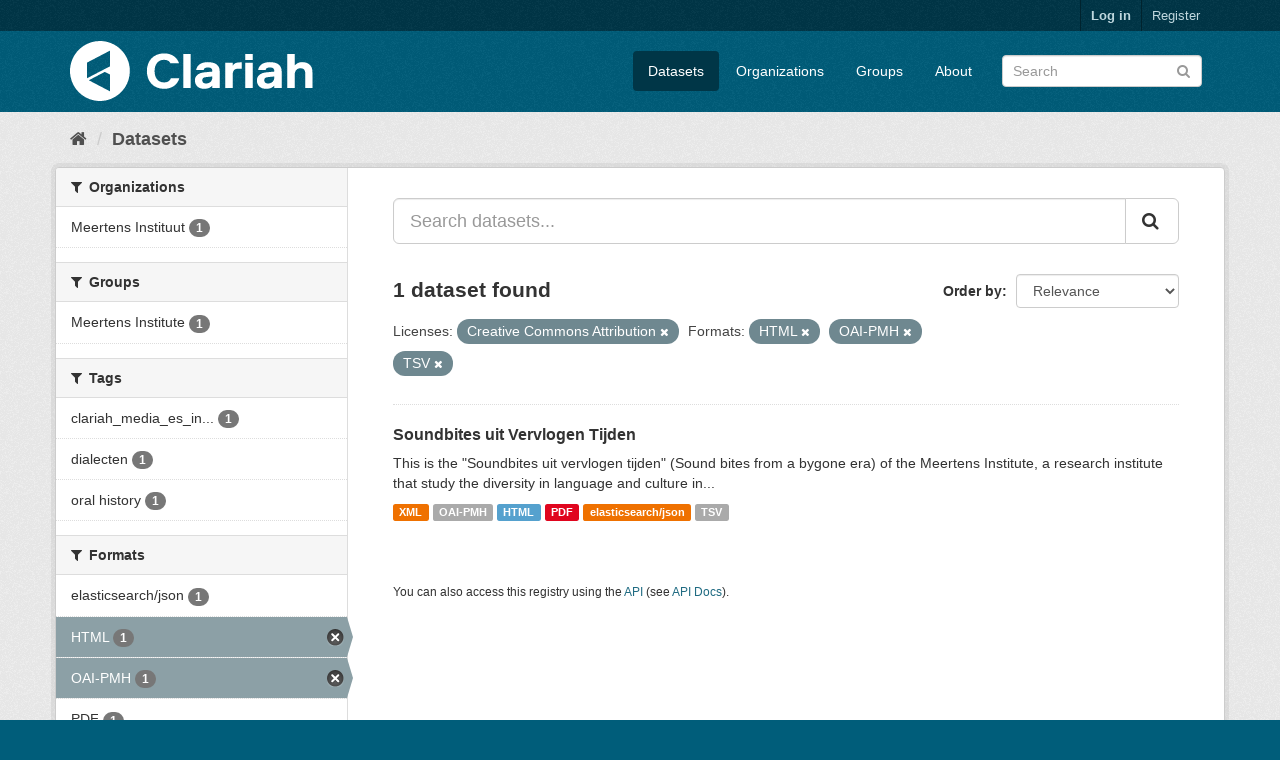

--- FILE ---
content_type: text/html; charset=utf-8
request_url: https://mediasuitedata.clariah.nl/dataset?res_format=HTML&res_format=OAI-PMH&res_format=TSV&license_id=cc-by
body_size: 30378
content:
<!DOCTYPE html>
<!--[if IE 9]> <html lang="en" class="ie9"> <![endif]-->
<!--[if gt IE 8]><!--> <html lang="en"> <!--<![endif]-->
  <head>
    <link rel="stylesheet" type="text/css" href="/fanstatic/vendor/:version:2020-02-20T15:31:21.83/select2/select2.css" />
<link rel="stylesheet" type="text/css" href="/fanstatic/css/:version:2020-02-20T15:31:21.81/main.min.css" />
<link rel="stylesheet" type="text/css" href="/fanstatic/vendor/:version:2020-02-20T15:31:21.83/font-awesome/css/font-awesome.min.css" />

    <meta charset="utf-8" />
      <meta name="generator" content="ckan 2.8.2" />
      <meta name="viewport" content="width=device-width, initial-scale=1.0">
    <title>Datasets - CLARIAH Labs Dataset Registry</title>

    
    <link rel="shortcut icon" href="/base/images/ckan.ico" />
    
      
    

    
      
      
    
    
  </head>

  
  <body data-site-root="https://mediasuitedata.clariah.nl/" data-locale-root="https://mediasuitedata.clariah.nl/" >

    
    <div class="hide"><a href="#content">Skip to content</a></div>
  

  
     
<header class="account-masthead">
  <div class="container">
     
    <nav class="account not-authed">
      <ul class="list-unstyled">
        
        <li><a href="/user/login">Log in</a></li>
        
        <li><a class="sub" href="/user/register">Register</a></li>
         
      </ul>
    </nav>
     
  </div>
</header>

<header class="navbar navbar-static-top masthead">
    
  <div class="container">
    <div class="navbar-right">
      <button data-target="#main-navigation-toggle" data-toggle="collapse" class="navbar-toggle collapsed" type="button">
        <span class="fa fa-bars"></span>
      </button>
    </div>
    <hgroup class="header-image navbar-left">
       
      <a class="logo" href="/"><img src="/uploads/admin/2022-04-01-091505.287285clariah.svg" alt="CLARIAH Labs Dataset Registry" title="CLARIAH Labs Dataset Registry" /></a>
       
    </hgroup>

    <div class="collapse navbar-collapse" id="main-navigation-toggle">
      
      <nav class="section navigation">
        <ul class="nav nav-pills">
           <li class="active"><a href="/dataset">Datasets</a></li><li><a href="/organization">Organizations</a></li><li><a href="/group">Groups</a></li><li><a href="/about">About</a></li> 
        </ul>
      </nav>
       
      <form class="section site-search simple-input" action="/dataset" method="get">
        <div class="field">
          <label for="field-sitewide-search">Search Datasets</label>
          <input id="field-sitewide-search" type="text" class="form-control" name="q" placeholder="Search" />
          <button class="btn-search" type="submit"><i class="fa fa-search"></i></button>
        </div>
      </form>
      
    </div>
  </div>
</header>

  
    <div role="main">
      <div id="content" class="container">
        
          
            <div class="flash-messages">
              
                
              
            </div>
          

          
            <div class="toolbar">
              
                
                  <ol class="breadcrumb">
                    
<li class="home"><a href="/"><i class="fa fa-home"></i><span> Home</span></a></li>
                    
  <li class="active"><a href="dataset_search?action=search&amp;controller=package">Datasets</a></li>

                  </ol>
                
              
            </div>
          

          <div class="row wrapper">
            
            
            

            
              <aside class="secondary col-sm-3">
                
                
<div class="filters">
  <div>
    
      

  
  
    
      
      
        <section class="module module-narrow module-shallow">
          
            <h2 class="module-heading">
              <i class="fa fa-filter"></i>
              
              Organizations
            </h2>
          
          
            
            
              <nav>
                <ul class="list-unstyled nav nav-simple nav-facet">
                  
                    
                    
                    
                    
                      <li class="nav-item">
                        <a href="/dataset?res_format=HTML&amp;license_id=cc-by&amp;res_format=OAI-PMH&amp;res_format=TSV&amp;organization=meertens-instituut" title="">
                          <span class="item-label">Meertens Instituut</span>
                          <span class="hidden separator"> - </span>
                          <span class="item-count badge">1</span>
                        </a>
                      </li>
                  
                </ul>
              </nav>

              <p class="module-footer">
                
                  
                
              </p>
            
            
          
        </section>
      
    
  

    
      

  
  
    
      
      
        <section class="module module-narrow module-shallow">
          
            <h2 class="module-heading">
              <i class="fa fa-filter"></i>
              
              Groups
            </h2>
          
          
            
            
              <nav>
                <ul class="list-unstyled nav nav-simple nav-facet">
                  
                    
                    
                    
                    
                      <li class="nav-item">
                        <a href="/dataset?res_format=HTML&amp;license_id=cc-by&amp;res_format=OAI-PMH&amp;groups=meertens-institute&amp;res_format=TSV" title="">
                          <span class="item-label">Meertens Institute</span>
                          <span class="hidden separator"> - </span>
                          <span class="item-count badge">1</span>
                        </a>
                      </li>
                  
                </ul>
              </nav>

              <p class="module-footer">
                
                  
                
              </p>
            
            
          
        </section>
      
    
  

    
      

  
  
    
      
      
        <section class="module module-narrow module-shallow">
          
            <h2 class="module-heading">
              <i class="fa fa-filter"></i>
              
              Tags
            </h2>
          
          
            
            
              <nav>
                <ul class="list-unstyled nav nav-simple nav-facet">
                  
                    
                    
                    
                    
                      <li class="nav-item">
                        <a href="/dataset?res_format=HTML&amp;license_id=cc-by&amp;res_format=OAI-PMH&amp;res_format=TSV&amp;tags=clariah_media_es_indexed" title="clariah_media_es_indexed">
                          <span class="item-label">clariah_media_es_in...</span>
                          <span class="hidden separator"> - </span>
                          <span class="item-count badge">1</span>
                        </a>
                      </li>
                  
                    
                    
                    
                    
                      <li class="nav-item">
                        <a href="/dataset?res_format=HTML&amp;license_id=cc-by&amp;res_format=OAI-PMH&amp;res_format=TSV&amp;tags=dialecten" title="">
                          <span class="item-label">dialecten</span>
                          <span class="hidden separator"> - </span>
                          <span class="item-count badge">1</span>
                        </a>
                      </li>
                  
                    
                    
                    
                    
                      <li class="nav-item">
                        <a href="/dataset?res_format=HTML&amp;license_id=cc-by&amp;res_format=OAI-PMH&amp;res_format=TSV&amp;tags=oral+history" title="">
                          <span class="item-label">oral history</span>
                          <span class="hidden separator"> - </span>
                          <span class="item-count badge">1</span>
                        </a>
                      </li>
                  
                </ul>
              </nav>

              <p class="module-footer">
                
                  
                
              </p>
            
            
          
        </section>
      
    
  

    
      

  
  
    
      
      
        <section class="module module-narrow module-shallow">
          
            <h2 class="module-heading">
              <i class="fa fa-filter"></i>
              
              Formats
            </h2>
          
          
            
            
              <nav>
                <ul class="list-unstyled nav nav-simple nav-facet">
                  
                    
                    
                    
                    
                      <li class="nav-item">
                        <a href="/dataset?res_format=HTML&amp;license_id=cc-by&amp;res_format=OAI-PMH&amp;res_format=TSV&amp;res_format=elasticsearch%2Fjson" title="">
                          <span class="item-label">elasticsearch/json</span>
                          <span class="hidden separator"> - </span>
                          <span class="item-count badge">1</span>
                        </a>
                      </li>
                  
                    
                    
                    
                    
                      <li class="nav-item active">
                        <a href="/dataset?res_format=OAI-PMH&amp;res_format=TSV&amp;license_id=cc-by" title="">
                          <span class="item-label">HTML</span>
                          <span class="hidden separator"> - </span>
                          <span class="item-count badge">1</span>
                        </a>
                      </li>
                  
                    
                    
                    
                    
                      <li class="nav-item active">
                        <a href="/dataset?res_format=HTML&amp;res_format=TSV&amp;license_id=cc-by" title="">
                          <span class="item-label">OAI-PMH</span>
                          <span class="hidden separator"> - </span>
                          <span class="item-count badge">1</span>
                        </a>
                      </li>
                  
                    
                    
                    
                    
                      <li class="nav-item">
                        <a href="/dataset?res_format=HTML&amp;license_id=cc-by&amp;res_format=PDF&amp;res_format=OAI-PMH&amp;res_format=TSV" title="">
                          <span class="item-label">PDF</span>
                          <span class="hidden separator"> - </span>
                          <span class="item-count badge">1</span>
                        </a>
                      </li>
                  
                    
                    
                    
                    
                      <li class="nav-item active">
                        <a href="/dataset?res_format=HTML&amp;res_format=OAI-PMH&amp;license_id=cc-by" title="">
                          <span class="item-label">TSV</span>
                          <span class="hidden separator"> - </span>
                          <span class="item-count badge">1</span>
                        </a>
                      </li>
                  
                    
                    
                    
                    
                      <li class="nav-item">
                        <a href="/dataset?res_format=HTML&amp;license_id=cc-by&amp;res_format=OAI-PMH&amp;res_format=TSV&amp;res_format=XML" title="">
                          <span class="item-label">XML</span>
                          <span class="hidden separator"> - </span>
                          <span class="item-count badge">1</span>
                        </a>
                      </li>
                  
                </ul>
              </nav>

              <p class="module-footer">
                
                  
                
              </p>
            
            
          
        </section>
      
    
  

    
      

  
  
    
      
      
        <section class="module module-narrow module-shallow">
          
            <h2 class="module-heading">
              <i class="fa fa-filter"></i>
              
              Licenses
            </h2>
          
          
            
            
              <nav>
                <ul class="list-unstyled nav nav-simple nav-facet">
                  
                    
                    
                    
                    
                      <li class="nav-item active">
                        <a href="/dataset?res_format=HTML&amp;res_format=OAI-PMH&amp;res_format=TSV" title="Creative Commons Attribution">
                          <span class="item-label">Creative Commons At...</span>
                          <span class="hidden separator"> - </span>
                          <span class="item-count badge">1</span>
                        </a>
                      </li>
                  
                </ul>
              </nav>

              <p class="module-footer">
                
                  
                
              </p>
            
            
          
        </section>
      
    
  

    
  </div>
  <a class="close no-text hide-filters"><i class="fa fa-times-circle"></i><span class="text">close</span></a>
</div>

              </aside>
            

            
              <div class="primary col-sm-9 col-xs-12">
                
                
  <section class="module">
    <div class="module-content">
      
        
      
      
        
        
        







<form id="dataset-search-form" class="search-form" method="get" data-module="select-switch">

  
    <div class="input-group search-input-group">
      <input aria-label="Search datasets..." id="field-giant-search" type="text" class="form-control input-lg" name="q" value="" autocomplete="off" placeholder="Search datasets...">
      
      <span class="input-group-btn">
        <button class="btn btn-default btn-lg" type="submit" value="search">
          <i class="fa fa-search"></i>
        </button>
      </span>
      
    </div>
  

  
    <span>
  
  

  
  
  
  <input type="hidden" name="res_format" value="HTML" />
  
  
  
  
  
  <input type="hidden" name="res_format" value="OAI-PMH" />
  
  
  
  
  
  <input type="hidden" name="res_format" value="TSV" />
  
  
  
  
  
  <input type="hidden" name="license_id" value="cc-by" />
  
  
  
  </span>
  

  
    
      <div class="form-select form-group control-order-by">
        <label for="field-order-by">Order by</label>
        <select id="field-order-by" name="sort" class="form-control">
          
            
              <option value="score desc, metadata_modified desc" selected="selected">Relevance</option>
            
          
            
              <option value="title_string asc">Name Ascending</option>
            
          
            
              <option value="title_string desc">Name Descending</option>
            
          
            
              <option value="metadata_modified desc">Last Modified</option>
            
          
            
          
        </select>
        
        <button class="btn btn-default js-hide" type="submit">Go</button>
        
      </div>
    
  

  
    
      <h2>

  
  
  
  

1 dataset found</h2>
    
  

  
    
      <p class="filter-list">
        
          
          <span class="facet">Licenses:</span>
          
            <span class="filtered pill">Creative Commons Attribution
              <a href="dataset?res_format=HTML&amp;res_format=OAI-PMH&amp;res_format=TSV" class="remove" title="Remove"><i class="fa fa-times"></i></a>
            </span>
          
        
          
          <span class="facet">Formats:</span>
          
            <span class="filtered pill">HTML
              <a href="dataset?res_format=OAI-PMH&amp;res_format=TSV&amp;license_id=cc-by" class="remove" title="Remove"><i class="fa fa-times"></i></a>
            </span>
          
            <span class="filtered pill">OAI-PMH
              <a href="dataset?res_format=HTML&amp;res_format=TSV&amp;license_id=cc-by" class="remove" title="Remove"><i class="fa fa-times"></i></a>
            </span>
          
            <span class="filtered pill">TSV
              <a href="dataset?res_format=HTML&amp;res_format=OAI-PMH&amp;license_id=cc-by" class="remove" title="Remove"><i class="fa fa-times"></i></a>
            </span>
          
        
      </p>
      <a class="show-filters btn btn-default">Filter Results</a>
    
  

</form>




      
      
        

  
    <ul class="dataset-list list-unstyled">
    	
	      
	        






  <li class="dataset-item">
    
      <div class="dataset-content">
        
          <h3 class="dataset-heading">
            
              
            
            
              <a href="/dataset/soundbites">Soundbites uit Vervlogen Tijden</a>
            
            
              
              
            
          </h3>
        
        
          
        
        
          
            <div>This is the "Soundbites uit vervlogen tijden" (Sound bites from a bygone era) of the Meertens Institute, a research institute that study the diversity in language and culture in...</div>
          
        
      </div>
      
        
          
            <ul class="dataset-resources list-unstyled">
              
                
                <li>
                  <a href="/dataset/soundbites" class="label label-default" data-format="xml">XML</a>
                </li>
                
                <li>
                  <a href="/dataset/soundbites" class="label label-default" data-format="oai-pmh">OAI-PMH</a>
                </li>
                
                <li>
                  <a href="/dataset/soundbites" class="label label-default" data-format="html">HTML</a>
                </li>
                
                <li>
                  <a href="/dataset/soundbites" class="label label-default" data-format="pdf">PDF</a>
                </li>
                
                <li>
                  <a href="/dataset/soundbites" class="label label-default" data-format="elasticsearch/json">elasticsearch/json</a>
                </li>
                
                <li>
                  <a href="/dataset/soundbites" class="label label-default" data-format="tsv">TSV</a>
                </li>
                
              
            </ul>
          
        
      
    
  </li>

	      
	    
    </ul>
  

      
    </div>

    
      
    
  </section>

  
  <section class="module">
    <div class="module-content">
      
      <small>
        
        
        
           You can also access this registry using the <a href="/api/3">API</a> (see <a href="http://docs.ckan.org/en/2.8/api/">API Docs</a>). 
      </small>
      
    </div>
  </section>
  

              </div>
            
          </div>
        
      </div>
    </div>
  
    <footer class="site-footer">
  <div class="container">
    
    <div class="row">
      <div class="col-md-8 footer-links">
        
          <ul class="list-unstyled">
            
              <li><a href="/about">About CLARIAH Labs Dataset Registry</a></li>
            
          </ul>
          <ul class="list-unstyled">
            
              
              <li><a href="http://docs.ckan.org/en/2.8/api/">CKAN API</a></li>
              <li><a href="http://www.ckan.org/">CKAN Association</a></li>
              <li><a href="http://www.opendefinition.org/okd/"><img src="/base/images/od_80x15_blue.png" alt="Open Data"></a></li>
            
          </ul>
        
      </div>
      <div class="col-md-4 attribution">
        
          <p><strong>Powered by</strong> <a class="hide-text ckan-footer-logo" href="http://ckan.org">CKAN</a></p>
        
        
          
<form class="form-inline form-select lang-select" action="/util/redirect" data-module="select-switch" method="POST">
  <label for="field-lang-select">Language</label>
  <select id="field-lang-select" name="url" data-module="autocomplete" data-module-dropdown-class="lang-dropdown" data-module-container-class="lang-container">
    
      <option value="/en/dataset?res_format=HTML&amp;res_format=OAI-PMH&amp;res_format=TSV&amp;license_id=cc-by" selected="selected">
        English
      </option>
    
      <option value="/pt_BR/dataset?res_format=HTML&amp;res_format=OAI-PMH&amp;res_format=TSV&amp;license_id=cc-by" >
        português (Brasil)
      </option>
    
      <option value="/ja/dataset?res_format=HTML&amp;res_format=OAI-PMH&amp;res_format=TSV&amp;license_id=cc-by" >
        日本語
      </option>
    
      <option value="/it/dataset?res_format=HTML&amp;res_format=OAI-PMH&amp;res_format=TSV&amp;license_id=cc-by" >
        italiano
      </option>
    
      <option value="/cs_CZ/dataset?res_format=HTML&amp;res_format=OAI-PMH&amp;res_format=TSV&amp;license_id=cc-by" >
        čeština (Česká republika)
      </option>
    
      <option value="/ca/dataset?res_format=HTML&amp;res_format=OAI-PMH&amp;res_format=TSV&amp;license_id=cc-by" >
        català
      </option>
    
      <option value="/es/dataset?res_format=HTML&amp;res_format=OAI-PMH&amp;res_format=TSV&amp;license_id=cc-by" >
        español
      </option>
    
      <option value="/fr/dataset?res_format=HTML&amp;res_format=OAI-PMH&amp;res_format=TSV&amp;license_id=cc-by" >
        français
      </option>
    
      <option value="/el/dataset?res_format=HTML&amp;res_format=OAI-PMH&amp;res_format=TSV&amp;license_id=cc-by" >
        Ελληνικά
      </option>
    
      <option value="/sv/dataset?res_format=HTML&amp;res_format=OAI-PMH&amp;res_format=TSV&amp;license_id=cc-by" >
        svenska
      </option>
    
      <option value="/sr/dataset?res_format=HTML&amp;res_format=OAI-PMH&amp;res_format=TSV&amp;license_id=cc-by" >
        српски
      </option>
    
      <option value="/no/dataset?res_format=HTML&amp;res_format=OAI-PMH&amp;res_format=TSV&amp;license_id=cc-by" >
        norsk bokmål (Norge)
      </option>
    
      <option value="/sk/dataset?res_format=HTML&amp;res_format=OAI-PMH&amp;res_format=TSV&amp;license_id=cc-by" >
        slovenčina
      </option>
    
      <option value="/fi/dataset?res_format=HTML&amp;res_format=OAI-PMH&amp;res_format=TSV&amp;license_id=cc-by" >
        suomi
      </option>
    
      <option value="/ru/dataset?res_format=HTML&amp;res_format=OAI-PMH&amp;res_format=TSV&amp;license_id=cc-by" >
        русский
      </option>
    
      <option value="/de/dataset?res_format=HTML&amp;res_format=OAI-PMH&amp;res_format=TSV&amp;license_id=cc-by" >
        Deutsch
      </option>
    
      <option value="/pl/dataset?res_format=HTML&amp;res_format=OAI-PMH&amp;res_format=TSV&amp;license_id=cc-by" >
        polski
      </option>
    
      <option value="/nl/dataset?res_format=HTML&amp;res_format=OAI-PMH&amp;res_format=TSV&amp;license_id=cc-by" >
        Nederlands
      </option>
    
      <option value="/bg/dataset?res_format=HTML&amp;res_format=OAI-PMH&amp;res_format=TSV&amp;license_id=cc-by" >
        български
      </option>
    
      <option value="/ko_KR/dataset?res_format=HTML&amp;res_format=OAI-PMH&amp;res_format=TSV&amp;license_id=cc-by" >
        한국어 (대한민국)
      </option>
    
      <option value="/hu/dataset?res_format=HTML&amp;res_format=OAI-PMH&amp;res_format=TSV&amp;license_id=cc-by" >
        magyar
      </option>
    
      <option value="/sl/dataset?res_format=HTML&amp;res_format=OAI-PMH&amp;res_format=TSV&amp;license_id=cc-by" >
        slovenščina
      </option>
    
      <option value="/lv/dataset?res_format=HTML&amp;res_format=OAI-PMH&amp;res_format=TSV&amp;license_id=cc-by" >
        latviešu
      </option>
    
      <option value="/he/dataset?res_format=HTML&amp;res_format=OAI-PMH&amp;res_format=TSV&amp;license_id=cc-by" >
        עברית
      </option>
    
      <option value="/pt_PT/dataset?res_format=HTML&amp;res_format=OAI-PMH&amp;res_format=TSV&amp;license_id=cc-by" >
        português (Portugal)
      </option>
    
      <option value="/th/dataset?res_format=HTML&amp;res_format=OAI-PMH&amp;res_format=TSV&amp;license_id=cc-by" >
        ไทย
      </option>
    
      <option value="/tr/dataset?res_format=HTML&amp;res_format=OAI-PMH&amp;res_format=TSV&amp;license_id=cc-by" >
        Türkçe
      </option>
    
      <option value="/zh_TW/dataset?res_format=HTML&amp;res_format=OAI-PMH&amp;res_format=TSV&amp;license_id=cc-by" >
        中文 (繁體, 台灣)
      </option>
    
      <option value="/sq/dataset?res_format=HTML&amp;res_format=OAI-PMH&amp;res_format=TSV&amp;license_id=cc-by" >
        shqip
      </option>
    
      <option value="/da_DK/dataset?res_format=HTML&amp;res_format=OAI-PMH&amp;res_format=TSV&amp;license_id=cc-by" >
        dansk (Danmark)
      </option>
    
      <option value="/ro/dataset?res_format=HTML&amp;res_format=OAI-PMH&amp;res_format=TSV&amp;license_id=cc-by" >
        română
      </option>
    
      <option value="/km/dataset?res_format=HTML&amp;res_format=OAI-PMH&amp;res_format=TSV&amp;license_id=cc-by" >
        ខ្មែរ
      </option>
    
      <option value="/id/dataset?res_format=HTML&amp;res_format=OAI-PMH&amp;res_format=TSV&amp;license_id=cc-by" >
        Indonesia
      </option>
    
      <option value="/ne/dataset?res_format=HTML&amp;res_format=OAI-PMH&amp;res_format=TSV&amp;license_id=cc-by" >
        नेपाली
      </option>
    
      <option value="/tl/dataset?res_format=HTML&amp;res_format=OAI-PMH&amp;res_format=TSV&amp;license_id=cc-by" >
        Filipino (Pilipinas)
      </option>
    
      <option value="/mk/dataset?res_format=HTML&amp;res_format=OAI-PMH&amp;res_format=TSV&amp;license_id=cc-by" >
        македонски
      </option>
    
      <option value="/mn_MN/dataset?res_format=HTML&amp;res_format=OAI-PMH&amp;res_format=TSV&amp;license_id=cc-by" >
        монгол (Монгол)
      </option>
    
      <option value="/hr/dataset?res_format=HTML&amp;res_format=OAI-PMH&amp;res_format=TSV&amp;license_id=cc-by" >
        hrvatski
      </option>
    
      <option value="/fa_IR/dataset?res_format=HTML&amp;res_format=OAI-PMH&amp;res_format=TSV&amp;license_id=cc-by" >
        فارسی (ایران)
      </option>
    
      <option value="/lt/dataset?res_format=HTML&amp;res_format=OAI-PMH&amp;res_format=TSV&amp;license_id=cc-by" >
        lietuvių
      </option>
    
      <option value="/sr_Latn/dataset?res_format=HTML&amp;res_format=OAI-PMH&amp;res_format=TSV&amp;license_id=cc-by" >
        srpski (latinica)
      </option>
    
      <option value="/es_AR/dataset?res_format=HTML&amp;res_format=OAI-PMH&amp;res_format=TSV&amp;license_id=cc-by" >
        español (Argentina)
      </option>
    
      <option value="/vi/dataset?res_format=HTML&amp;res_format=OAI-PMH&amp;res_format=TSV&amp;license_id=cc-by" >
        Tiếng Việt
      </option>
    
      <option value="/gl/dataset?res_format=HTML&amp;res_format=OAI-PMH&amp;res_format=TSV&amp;license_id=cc-by" >
        galego
      </option>
    
      <option value="/en_AU/dataset?res_format=HTML&amp;res_format=OAI-PMH&amp;res_format=TSV&amp;license_id=cc-by" >
        English (Australia)
      </option>
    
      <option value="/zh_CN/dataset?res_format=HTML&amp;res_format=OAI-PMH&amp;res_format=TSV&amp;license_id=cc-by" >
        中文 (简体, 中国)
      </option>
    
      <option value="/ar/dataset?res_format=HTML&amp;res_format=OAI-PMH&amp;res_format=TSV&amp;license_id=cc-by" >
        العربية
      </option>
    
      <option value="/uk_UA/dataset?res_format=HTML&amp;res_format=OAI-PMH&amp;res_format=TSV&amp;license_id=cc-by" >
        українська (Україна)
      </option>
    
      <option value="/is/dataset?res_format=HTML&amp;res_format=OAI-PMH&amp;res_format=TSV&amp;license_id=cc-by" >
        íslenska
      </option>
    
      <option value="/uk/dataset?res_format=HTML&amp;res_format=OAI-PMH&amp;res_format=TSV&amp;license_id=cc-by" >
        українська
      </option>
    
  </select>
  <button class="btn btn-default js-hide" type="submit">Go</button>
</form>
        
      </div>
    </div>
    
  </div>

  
    
  
</footer>
  
    
    
    
  
    

      
  <script>document.getElementsByTagName('html')[0].className += ' js';</script>
<script type="text/javascript" src="/fanstatic/vendor/:version:2020-02-20T15:31:21.83/jquery.min.js"></script>
<script type="text/javascript" src="/fanstatic/vendor/:version:2020-02-20T15:31:21.83/:bundle:bootstrap/js/bootstrap.min.js;jed.min.js;moment-with-locales.js;select2/select2.min.js"></script>
<script type="text/javascript" src="/fanstatic/base/:version:2020-02-20T15:31:21.82/:bundle:plugins/jquery.inherit.min.js;plugins/jquery.proxy-all.min.js;plugins/jquery.url-helpers.min.js;plugins/jquery.date-helpers.min.js;plugins/jquery.slug.min.js;plugins/jquery.slug-preview.min.js;plugins/jquery.truncator.min.js;plugins/jquery.masonry.min.js;plugins/jquery.form-warning.min.js;plugins/jquery.images-loaded.min.js;sandbox.min.js;module.min.js;pubsub.min.js;client.min.js;notify.min.js;i18n.min.js;main.min.js;modules/select-switch.min.js;modules/slug-preview.min.js;modules/basic-form.min.js;modules/confirm-action.min.js;modules/api-info.min.js;modules/autocomplete.min.js;modules/custom-fields.min.js;modules/data-viewer.min.js;modules/table-selectable-rows.min.js;modules/resource-form.min.js;modules/resource-upload-field.min.js;modules/resource-reorder.min.js;modules/resource-view-reorder.min.js;modules/follow.min.js;modules/activity-stream.min.js;modules/dashboard.min.js;modules/resource-view-embed.min.js;view-filters.min.js;modules/resource-view-filters-form.min.js;modules/resource-view-filters.min.js;modules/table-toggle-more.min.js;modules/dataset-visibility.min.js;modules/media-grid.min.js;modules/image-upload.min.js;modules/followers-counter.min.js"></script></body>
</html>